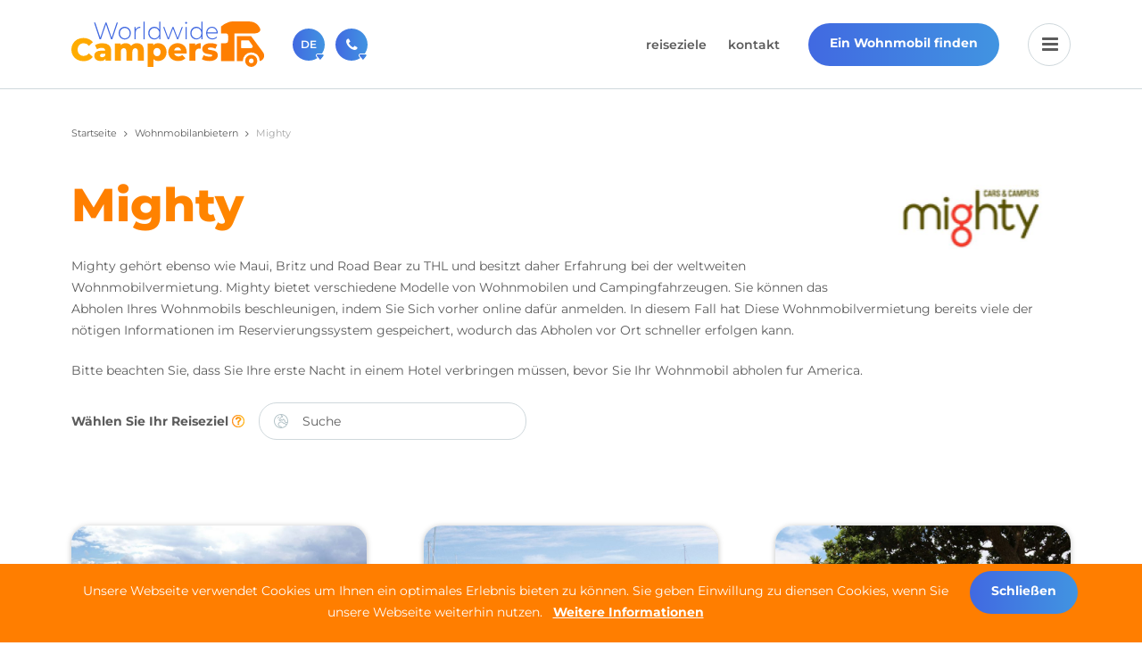

--- FILE ---
content_type: text/html; charset=UTF-8
request_url: https://worldwidecampers.com/de/wohnmobilanbietern/mighty/
body_size: 5552
content:
<!DOCTYPE html>
<html lang="de" class="vervolg ">
<head>
	<meta charset="utf-8">
	<title>Mighty in USA, Australia &amp; New Zealand  | Mit Worldwide Campers.</title>
	<meta name="author" content="Worldwide Campers">
	<meta name="description" content="Mighty  ist einer der Wohnmobilanbieter, die von Worldwide Campers angeboten werden. Fordern Sie ein Angebot an und vergleichen Sie unsere Preise.">
	<meta name="keywords" content="">
	<meta name="facebook-domain-verification" content="6q5s5v566t8p06rzvwf4oj7m09r7u2" />
	
	<meta property="og:title" content="Mighty in USA, Australia &amp; New Zealand  | Mit Worldwide Campers." />
	<meta property="og:type" content="website" />
	<meta property="og:url" content="https://worldwidecampers.com/de/wohnmobilanbietern/mighty/" />
	<meta property="og:description" content="Mighty  ist einer der Wohnmobilanbieter, die von Worldwide Campers angeboten werden. Fordern Sie ein Angebot an und vergleichen Sie unsere Preise." />
	<meta property="og:site_name" content="Worldwide Campers" />
	<meta property="og:locale" content="de_DE" />
	<meta property="og:image" content="https://worldwidecampers.com/media/img/worldwidecampers-logo_og.png" />
	<meta property="og:image:type" content="image/png" />
	<meta property="og:image:width" content="1200" />
	<meta property="og:image:height" content="630" />

	<link rel="canonical" href="https://worldwidecampers.com/de/wohnmobilanbietern/mighty/">

	<!-- Icons -->
	<link rel="icon" type="image/png" href="/favicon.png">

	<!-- Responsive & mobiel meta tags -->
	<meta name="HandheldFriendly" content="True">
	<meta name="MobileOptimized" content="320">
	<meta name="viewport" content="width=device-width, initial-scale=1.0, minimum-scale=1.0, maximum-scale=1.0, shrink-to-fit=no">

	<link rel="alternate" hreflang="nl-NL" href="https://worldwidecampers.com/camperverhuurders/mighty/">
<link rel="alternate" hreflang="it-IT" href="https://worldwidecampers.com/it/fornitori-di-noleggio-camper/mighty/">
<link rel="alternate" hreflang="fr-FR" href="https://worldwidecampers.com/fr/agences/mighty/">
<link rel="alternate" hreflang="es-ES" href="https://worldwidecampers.com/es/proveedores-de-autocaravanas/mighty/">
<link rel="alternate" hreflang="en-US" href="https://worldwidecampers.com/en-us/suppliers/mighty/">
<link rel="alternate" hreflang="de-DE" href="https://worldwidecampers.com/de/wohnmobilanbietern/mighty/">
<link rel="alternate" hreflang="nl" href="https://worldwidecampers.com/camperverhuurders/mighty/">
<link rel="alternate" hreflang="it" href="https://worldwidecampers.com/it/fornitori-di-noleggio-camper/mighty/">
<link rel="alternate" hreflang="fr" href="https://worldwidecampers.com/fr/agences/mighty/">
<link rel="alternate" hreflang="es" href="https://worldwidecampers.com/es/proveedores-de-autocaravanas/mighty/">
<link rel="alternate" hreflang="en" href="https://worldwidecampers.com/en-us/suppliers/mighty/">
<link rel="alternate" hreflang="de" href="https://worldwidecampers.com/de/wohnmobilanbietern/mighty/">

	<!-- Stylesheets -->
	<link rel="stylesheet" href="/media/css/fonts.css" media="all">
    <link rel="stylesheet" href="/media/css/font-awesome.min.css" media="all">
	<link rel="stylesheet" href="https://cdn.jsdelivr.net/npm/daterangepicker/daterangepicker.css">
	<link rel="stylesheet" href="https://cdn.jsdelivr.net/npm/select2@4.1.0-beta.1/dist/css/select2.min.css">
	<link rel="stylesheet" href="/media/css/app.css?id=8400dc5922c9df348b126882056fde2b">

	
			<script type="application/ld+json">
				{"@context":{"@vocab":"http:\/\/schema.org","@base":"https:\/\/worldwidecampers.com"},"@graph":[{"@type":"BreadcrumbList","@id":"#crumbs"},{"@id":"#crumbs","itemListElement":{"@type":"ListItem","position":1,"item":{"@id":"https:\/\/worldwidecampers.com\/de\/","name":"Startseite"}}},{"@id":"#crumbs","itemListElement":{"@type":"ListItem","position":2,"item":{"@id":"https:\/\/worldwidecampers.com\/de\/wohnmobilanbietern\/","name":"Wohnmobilanbietern"}}},{"@id":"#crumbs","itemListElement":{"@type":"ListItem","position":3,"item":{"@id":"https:\/\/worldwidecampers.com\/de\/wohnmobilanbietern\/mighty\/","name":"Mighty"}}},{"@type":"LocalBusiness","@id":"#business","name":"Worldwide Campers","email":"info@worldwidecampers.com","url":"https:\/\/worldwidecampers.com","description":"Worldwide Campers","telephone":"030-6974964","image":"https:\/\/worldwidecampers.com\/media\/img\/logo.svg","address":{"@type":"PostalAddress","postalCode":"3605 LT","streetAddress":"Bisonspoor 3002-A701","addressLocality":"Maarssen"}}]}
			</script>
		

	<script id="mcjs">!function(c,h,i,m,p){m=c.createElement(h),p=c.getElementsByTagName(h)[0],m.async=1,m.src=i,p.parentNode.insertBefore(m,p)}(document,"script","https://chimpstatic.com/mcjs-connected/js/users/3056d328619dd2f842fb50cc7/bb5e8986b0ea15e6f49996116.js");</script>

	<script>window.dataLayer = window.dataLayer || [];window.gtmEvents = {};window.dataLayer.push({"event":"info","page_type":"suppliers","user_id":null,"country":null,"language":"DE"});</script>
					<script>(function(w,d,s,l,i){w[l]=w[l]||[];w[l].push({"gtm.start":
					new Date().getTime(),event:"gtm.js"});var f=d.getElementsByTagName(s)[0],
					j=d.createElement(s),dl=l!="dataLayer"?"&l="+l:"";j.async=true;j.src=
					"https://www.googletagmanager.com/gtm.js?id="+i+dl;f.parentNode.insertBefore(j,f);
					})(window,document,"script","dataLayer","GTM-5TK7LS9");</script>
				

	
</head>

<body>

				<noscript><iframe src="https://www.googletagmanager.com/ns.html?id=GTM-5TK7LS9"
				height="0" width="0" style="display:none;visibility:hidden"></iframe></noscript>
			


	<div class="bg-color-white spacing-ver-s Top">
		<div class="clearfix container">
			<div class="flex-center spacing-hor-m Top__container">
				<div class="spacing-hor-xs Top__logo">
					<a href="https://worldwidecampers.com/de/" title="Worldwide Campers">
						<img src="/media/img/worldwidecampers-logo.svg" alt="Worldwide Campers" title="Worldwide Campers">
					</a>
				</div>
				<div class="spacing-hor-xs Top__extra">
					<div class="Top__extra-item Top__extra-language Dropdown Dropdown__trigger">
						<div class="Top__extra-icon">
							DE
						</div>
						<div class="Dropdown__content">
							<div class="Language-options">
								
	<h5>Wähle deine Sprache</h5>

								<div class="Grid Grid--xs Grid--4col Language-options__overview">
									
		<div class="Grid__col">
			<a href="https://worldwidecampers.com/camperverhuurders/mighty/" class="Language-options__item nl " title="Nederlands"><span>nl</span></a>
		</div>
	
		<div class="Grid__col">
			<a href="https://worldwidecampers.com/it/fornitori-di-noleggio-camper/mighty/" class="Language-options__item it " title="Italiano"><span>it</span></a>
		</div>
	
		<div class="Grid__col">
			<a href="https://worldwidecampers.com/fr/agences/mighty/" class="Language-options__item fr " title="Français"><span>fr</span></a>
		</div>
	
		<div class="Grid__col">
			<a href="https://worldwidecampers.com/es/proveedores-de-autocaravanas/mighty/" class="Language-options__item es " title="Español"><span>es</span></a>
		</div>
	
		<div class="Grid__col">
			<a href="https://worldwidecampers.com/en-us/suppliers/mighty/" class="Language-options__item en_us " title="English (USA)"><span>us</span></a>
		</div>
	
		<div class="Grid__col">
			<a href="https://worldwidecampers.com/de/wohnmobilanbietern/mighty/" class="Language-options__item de active" title="Deutsch"><span>de</span></a>
		</div>
	
								</div>
							</div>
						</div>
					</div>
					<div class="Top__extra-item Top__extra-contact Dropdown Dropdown__trigger">
						<div class="Top__extra-icon">
							<i class="fa fa-phone"></i>
						</div>
						<div class="Dropdown__content">
							
	<div class="Contact-options">
								<div class="Contact-options__item">
									<div class="Heading--h2"><a href="tel:+31 030-6974964" title="+31 030-6974964">+31 030-6974964</a></div>
									<p>Rufen Sie uns an (Montag bis Freitag von 9 bis 17 Uhr).</p>
								</div>
								<div class="Contact-options__item">
									<div class="Heading--h2"><a href="/cdn-cgi/l/email-protection#f182909d9482b1869e839d958698959492909c81948382df929e9c" title="sales@worldwidecampers.com"><span class="__cf_email__" data-cfemail="4635272a2335063129342a22312f222325272b362334356825292b">[email&#160;protected]</span></a></div>
									<p>Sie können uns auch eine E-Mail senden.</p>
								</div>
								<a class="btn" href="" title="alle Kontaktinformationen">alle Kontaktinformationen</a>
							</div>

						</div>
					</div>
				</div>
				<div class="spacing-hor-xs Top__navigation">
					<nav><ul>
		<li><a class="featured" href="https://worldwidecampers.com/de/" title="Home" >Home</a></li>
		<li><a class="featured" href="https://worldwidecampers.com/de/wohnmobilvermietung/" title="Reiseziele" >Reiseziele</a></li>
		<li><a class="featured" href="https://worldwidecampers.com/de/kontakt/" title="Kontakt" >Kontakt</a></li>
		
		
		
		
		</ul></nav>

				</div>
				<div class="spacing-hor-xs Top__goto">
					<a href="https://worldwidecampers.com/de/ein-wohnmobil-finden/" class="btn" title="Ein Wohnmobil finden">Ein Wohnmobil finden</a>
				</div>
				<div class="spacing-hor-xs">
					<div class="flex-center MobileMenu__trigger Top__menu">
						<i class="fa fa-bars"></i>
						<i class="fa fa-close"></i>
					</div>
				</div>
			</div>
		</div>
	</div>


<main>
	

    <div class="section-row spacing-ver-m Crumbs">
        <div class="container clearfix">
            <div class="spacing-hor-m">
                <p><a href="https://worldwidecampers.com/de/" title="Startseite">Startseite</a><a href="https://worldwidecampers.com/de/wohnmobilanbietern/" title="Wohnmobilanbietern">Wohnmobilanbietern</a><span>Mighty</span></p>
            </div>
        </div>
    </div>

	
		<div class="section-row spacing-ver-xl bg-color-white connect-to-next Widget-text">
			<div class="container clearfix">
				<div class="Grid Grid--1col Grid--no-padding">
					<div class="Grid__col">
						<div class="spacing-hor-m">
							<img src="/media/uploads/suppliers/logo/thumb/139.jpg?_=1768394125" alt="Mighty" title="Mighty" class="responsive-right-20"><h1>Mighty</h1>
<p>Mighty geh&ouml;rt ebenso wie Maui, Britz und Road Bear zu THL und besitzt daher Erfahrung bei der weltweiten Wohnmobilvermietung. Mighty bietet verschiedene Modelle von Wohnmobilen und Campingfahrzeugen. Sie k&ouml;nnen das Abholen Ihres Wohnmobils beschleunigen, indem Sie Sich vorher online daf&uuml;r anmelden. In diesem Fall hat Diese Wohnmobilvermietung bereits viele der n&ouml;tigen Informationen im Reservierungssystem gespeichert, wodurch das Abholen vor Ort schneller erfolgen kann.</p>
<p>Bitte beachten Sie, dass Sie Ihre erste Nacht in einem Hotel verbringen m&uuml;ssen, bevor Sie Ihr Wohnmobil abholen fur America.</p>
						</div>
					</div>
				</div>
			</div>
		</div>
	

    
				<div class="section-row spacing-ver-s connect-to-next">
					<div class="container clearfix">
						<form class="flex spacing-hor-m" method="get" action="https://worldwidecampers.com/de/wohnmobilanbietern/mighty/">
							<div class="country-filter">
								<label for="country">Wählen Sie Ihr Reiseziel <span class="tooltip" title="Dieser Anbieter bietet Wohnmobilvermietung in mehreren Ländern an. Wählen Sie das Land Ihrer Wünsche und sehen Sie sofort, welche Wohnmobiltypen in diesem Land verfügbar sind."></span></label>
								<div class="select-wrapper">
									<select id="CountryFilter" name="country" class="select">
										<option value="">Suche</option>
										<option value="australien">Australien (6)</option><option value="neuseeland">Neuseeland (6)</option><option value="vereinigte-staaten">Vereinigte Staaten (0)</option>
									</select>
								</div>
							<div>
						</form>
					</div>
				</div>
				<div class="section-row spacing-ver-xl Widget-startblocks CountryFilterResults">
					<div class="container clearfix">
						<div class="Grid Grid--3col Grid--m clearfix">
							
					<div class="Grid__col">
						<a class="shadow rounded bg-color-white Cardblock" href="https://worldwidecampers.com/de/wohnmobilanbietern/mighty/big6/" title="BIG6">
							<div class="Cardblock__image">
								
									<img src="/media/uploads/campers/overview/prev_preview.jpg?_=1604398438" alt="BIG6" title="BIG6">
								
							</div>
							<div class="spacing-ver-m spacing-hor-m Cardblock__content">
								<p class="pre-title">Mighty</p>
								<h3>BIG6</h3>
								<p>Max. number of people <strong>6</strong></p>
								<p></p>
								<div class="btn btn--full">Mehr Details</div>
							</div>
						</a>
					</div>
				
					<div class="Grid__col">
						<a class="shadow rounded bg-color-white Cardblock" href="https://worldwidecampers.com/de/wohnmobilanbietern/mighty/deuce/" title="Deuce">
							<div class="Cardblock__image">
								
									<img src="/media/uploads/campers/overview/Mighty_Deuce_1718_1.jpg?_=1604398979" alt="Deuce" title="Deuce">
								
							</div>
							<div class="spacing-ver-m spacing-hor-m Cardblock__content">
								<p class="pre-title">Mighty</p>
								<h3>Deuce</h3>
								<p>Max. number of people <strong>2</strong></p>
								<p></p>
								<div class="btn btn--full">Mehr Details</div>
							</div>
						</a>
					</div>
				
					<div class="Grid__col">
						<a class="shadow rounded bg-color-white Cardblock" href="https://worldwidecampers.com/de/wohnmobilanbietern/mighty/deuce-plus/" title="Deuce Plus">
							<div class="Cardblock__image">
								
									<img src="/media/uploads/campers/overview/Mighty_Deuce_NZ_New_Zealand_2013_Image_Exterior_Girl_Tree_Beach_Coastal.jpg?_=1604399184" alt="Deuce Plus" title="Deuce Plus">
								
							</div>
							<div class="spacing-ver-m spacing-hor-m Cardblock__content">
								<p class="pre-title">Mighty</p>
								<h3>Deuce Plus</h3>
								<p>Max. number of people <strong>3</strong></p>
								<p></p>
								<div class="btn btn--full">Mehr Details</div>
							</div>
						</a>
					</div>
				
					<div class="Grid__col">
						<a class="shadow rounded bg-color-white Cardblock" href="https://worldwidecampers.com/de/wohnmobilanbietern/mighty/double-down/" title="Double Down">
							<div class="Cardblock__image">
								
									<img src="/media/uploads/campers/overview/AU_Mighty_Double_Down_2021_IMG_8212.jpg?_=1604399562" alt="Double Down" title="Double Down">
								
							</div>
							<div class="spacing-ver-m spacing-hor-m Cardblock__content">
								<p class="pre-title">Mighty</p>
								<h3>Double Down</h3>
								<p>Max. number of people <strong>4</strong></p>
								<p></p>
								<div class="btn btn--full">Mehr Details</div>
							</div>
						</a>
					</div>
				
					<div class="Grid__col">
						<a class="shadow rounded bg-color-white Cardblock" href="https://worldwidecampers.com/de/wohnmobilanbietern/mighty/double-up/" title="Double Up">
							<div class="Cardblock__image">
								
									<img src="/media/uploads/campers/overview/Copy_of_MarkClintonPhoto_24941.jpg?_=1604399750" alt="Double Up" title="Double Up">
								
							</div>
							<div class="spacing-ver-m spacing-hor-m Cardblock__content">
								<p class="pre-title">Mighty</p>
								<h3>Double Up</h3>
								<p>Max. number of people <strong>4</strong></p>
								<p></p>
								<div class="btn btn--full">Mehr Details</div>
							</div>
						</a>
					</div>
				
					<div class="Grid__col">
						<a class="shadow rounded bg-color-white Cardblock" href="https://worldwidecampers.com/de/wohnmobilanbietern/mighty/duo-camper-mighty-au/" title="Duo Mighty">
							<div class="Cardblock__image">
								
									<img src="/media/uploads/campers/overview/Mighty_Duo_AU_NorthNSW_5696_1.jpg?_=1760433943" alt="Duo Mighty" title="Duo Mighty">
								
							</div>
							<div class="spacing-ver-m spacing-hor-m Cardblock__content">
								<p class="pre-title">Mighty</p>
								<h3>Duo Mighty</h3>
								<p>Max. number of people <strong>2</strong></p>
								<p></p>
								<div class="btn btn--full">Mehr Details</div>
							</div>
						</a>
					</div>
				
					<div class="Grid__col">
						<a class="shadow rounded bg-color-white Cardblock" href="https://worldwidecampers.com/de/wohnmobilanbietern/mighty/highball/" title="Highball">
							<div class="Cardblock__image">
								
									<img src="/media/uploads/campers/overview/Mighty_Highball_Pinnacles_AU.jpg?_=1604399916" alt="Highball" title="Highball">
								
							</div>
							<div class="spacing-ver-m spacing-hor-m Cardblock__content">
								<p class="pre-title">Mighty</p>
								<h3>Highball</h3>
								<p>Max. number of people <strong>3</strong></p>
								<p></p>
								<div class="btn btn--full">Mehr Details</div>
							</div>
						</a>
					</div>
				
					<div class="Grid__col">
						<a class="shadow rounded bg-color-white Cardblock" href="https://worldwidecampers.com/de/wohnmobilanbietern/mighty/hitop-camper-au-duplicated-83-duplicated-74/" title="Mighty DeLITE Camper ">
							<div class="Cardblock__image">
								
									<img src="/media/uploads/campers/overview/Mighty_DeLITE_AU_External_3.jpg?_=1760513619" alt="Mighty DeLITE Camper " title="Mighty DeLITE Camper ">
								
							</div>
							<div class="spacing-ver-m spacing-hor-m Cardblock__content">
								<p class="pre-title">Mighty</p>
								<h3>Mighty DeLITE Camper </h3>
								<p>Max. number of people <strong>4</strong></p>
								<p></p>
								<div class="btn btn--full">Mehr Details</div>
							</div>
						</a>
					</div>
				
					<div class="Grid__col">
						<a class="shadow rounded bg-color-white Cardblock" href="https://worldwidecampers.com/de/wohnmobilanbietern/mighty/hitop-camper-au-duplicated-83/" title="Mighty HiLITE Camper ">
							<div class="Cardblock__image">
								
									<img src="/media/uploads/campers/overview/Mighty_HiLITE_AU_QLD_Cairns_8.jpg?_=1760513748" alt="Mighty HiLITE Camper " title="Mighty HiLITE Camper ">
								
							</div>
							<div class="spacing-ver-m spacing-hor-m Cardblock__content">
								<p class="pre-title">Mighty</p>
								<h3>Mighty HiLITE Camper </h3>
								<p>Max. number of people <strong>2</strong></p>
								<p></p>
								<div class="btn btn--full">Mehr Details</div>
							</div>
						</a>
					</div>
				
						</div>
					</div>
				</div>
			
				<div class="section-row spacing-ver-xl">
					<div class="container clearfix">
						<div class="Grid Grid--3col Grid--m clearfix">
							
						</div>
					</div>
				<div/>
			

    

    
</main>

<div class="CookieBar">
				<div class="CookieBar__content">
					Unsere Webseite verwendet Cookies um Ihnen ein optimales Erlebnis bieten zu können.
			Sie geben Einwillung zu diensen Cookies, wenn Sie unsere Webseite weiterhin nutzen.
            <a href="https://worldwidecampers.com/de/datenschutz/" title="Datenschutz">Weitere Informationen</a>
				</div>
				<span class="CookieBar__accept" href="#" title="Schließen">Schließen</span>
			</div>


	<footer>
		<div class="spacing-ver-s bg-color-lightgray Footer">
			<div class="container clearfix">
				<div class="Grid Grid--3col Grid--no-padding">
					<div class="Grid__col">
					<div class="spacing-hor-m spacing-ver-m">
						<div class="Heading--h4">Wohnmobilvermietung?</div>
						<ul>
							<li><a href="https://worldwidecampers.com/de/wohnmobilvermietung/nordamerika/" title="Wohnmobilvermietung in Nordamerika">Wohnmobilvermietung in Nordamerika</a></li>
							<li><a href="https://worldwidecampers.com/de/wohnmobilvermietung/afrika/" title="Wohnmobilvermietung in Afrika">Wohnmobilvermietung in Afrika</a></li>
							<li><a href="https://worldwidecampers.com/de/wohnmobilvermietung/asien/" title="Wohnmobilvermietung in Asia">Wohnmobilvermietung in Asia</a></li>
							<li><a href="https://worldwidecampers.com/de/wohnmobilvermietung/europa/" title="Wohnmobilvermietung in Europa">Wohnmobilvermietung in Europa</a></li>
							<li><a href="https://worldwidecampers.com/de/wohnmobilvermietung/mittelamerika-karibik/" title="Wohnmobilvermietung in Mittelamerika und Karibik">Wohnmobilvermietung in Mittelamerika und Karibik</a></li>
							<li><a href="https://worldwidecampers.com/de/wohnmobilvermietung/ozeanien/" title="Wohnmobilvermietung in Ozeanien">Wohnmobilvermietung in Ozeanien</a></li>
                            <li><a href="https://worldwidecampers.com/de/wohnmobilvermietung/sudamerika/" title="Wohnmobilvermietung in Südamerika">Wohnmobilvermietung in Südamerika</a></li>
						</ul>
					</div>
				</div>
				<div class="Grid__col">
                <div class="spacing-hor-m spacing-ver-m">
                    <div class="Heading--h4">Kontakt</div>
                    <div>
                        Worldwide Campers<br>
                        Bisonspoor 3002-A701<br>
                        3605 LT  Maarssen, Die Niederlande
                    </div>
                    <div class="">
                        <a href="tel:030-6974964" title="030-6974964">030-6974964</a>
                        <a href="/cdn-cgi/l/email-protection#5724363b3224172038253b33203e333234363a273225247934383a" title="sales@worldwidecampers.com"><span class="__cf_email__" data-cfemail="d8abb9b4bdab98afb7aab4bcafb1bcbdbbb9b5a8bdaaabf6bbb7b5">[email&#160;protected]</span></a>
                    </div>
                </div>
            </div>
				<!--<div class="Grid__col">
					<div class="spacing-hor-m spacing-ver-m">
						<div class="Heading--h4">Nieuwsbrief</div>
						<p>Meld u aan voor de nieuwsbrief en ontvang de beste camper specials en het laatste nieuws</p>
						<a class="btn btn--ghost btn--full" href="#" title="Aanmelden">Aanmelden</a>
					</div>
				</div>-->
					
				</div>
			</div>
		</div>

		<div class="spacing-ver-m bg-color-lightgray Footer-bar">
			<div class="container clearfix">
				<div class="Grid Grid--66-33 Grid--no-padding">
				<div class="Grid__col Footer-bar__links">
					<div class="spacing-hor-m flex">
						<div class="Footer-bar__item">
							<a href="https://worldwidecampers.com/de/datenschutz/" title="Datenschutz">Datenschutz</a>
						</div>
						<div class="Footer-bar__item">
							<a href="https://worldwidecampers.com/de/allgemeine-geschaftsbedingungen/" title="Allgemeine Geschaftsbedingungen">Allgemeine Geschaftsbedingungen</a>
						</div>
						<div class="Footer-bar__item">
							<a href="https://worldwidecampers.com/de/versicherungen/" title="Versicherungen">Versicherungen</a>
						</div>
						<div class="Footer-bar__item">
							
						</div>
					</div>
				</div>
				<div class="Grid__col Footer-bar__copy">
					<div class="spacing-hor-m align-right">
						
		Copyright © 2026 Worldwide Campers<br>
		Alle Rechte vorbehalten
	
					</div>
				</div>
			</div>
			</div>
		</div>
	</footer>

	<div class="MobileMenu__overlay">
		<div class="MobileMenu__wrapper clearfix">
			<div class="spacing-ver-m spacing-hor-m MobileMenu__navigation">
				<div class="Heading--h2">Menü</div>
				<nav><ul>
		<li><a class="featured" href="https://worldwidecampers.com/de/" title="Home" >Home</a></li>
		<li><a class="featured" href="https://worldwidecampers.com/de/wohnmobilvermietung/" title="Reiseziele" >Reiseziele</a></li>
		<li><a class="featured" href="https://worldwidecampers.com/de/kontakt/" title="Kontakt" >Kontakt</a></li>
		<li><a class="active " href="https://worldwidecampers.com/de/wohnmobilanbietern/" title="Wohnmobilanbietern" >Wohnmobilanbietern</a></li>
		<li><a class="" href="https://worldwidecampers.com/de/haufige-gestellte-fragen/" title="H&auml;uftige gestellte fragen" >H&auml;uftige gestellte fragen</a></li>
		<li><a class="" href="https://worldwidecampers.com/de/blogs/" title="Blogs" >Blogs</a></li>
		<li><a class="" href="https://worldwidecampers.com/de/search/" title="Suche" target="_self">Suche</a></li>
		</ul></nav>


				
					<div class="Goto-mobile-menu">
						<a href="https://worldwidecampers.com/de/ein-wohnmobil-finden/" class="btn" title="Ein Wohnmobil finden">Ein Wohnmobil finden</a>
					</div>
				

				
			</div>
		</div>
	</div>



	<div class="Goto-mobile">
		<a href="https://worldwidecampers.com/de/ein-wohnmobil-finden/" class="btn" title="Ein Wohnmobil finden">Ein Wohnmobil finden</a>
	</div>


<script data-cfasync="false" src="/cdn-cgi/scripts/5c5dd728/cloudflare-static/email-decode.min.js"></script><script src="/media/js/app.js?id=1c6283f54d9081e4d167f6317a03fbd1"></script>
<script src="https://cdn.jsdelivr.net/momentjs/latest/moment.min.js"></script>
<script src="https://cdn.jsdelivr.net/npm/select2@4.1.0-beta.1/dist/js/select2.min.js"></script>
<script src="https://cdn.jsdelivr.net/npm/daterangepicker/daterangepicker.min.js"></script>

<script defer src="https://static.cloudflareinsights.com/beacon.min.js/vcd15cbe7772f49c399c6a5babf22c1241717689176015" integrity="sha512-ZpsOmlRQV6y907TI0dKBHq9Md29nnaEIPlkf84rnaERnq6zvWvPUqr2ft8M1aS28oN72PdrCzSjY4U6VaAw1EQ==" data-cf-beacon='{"version":"2024.11.0","token":"44d0bf7c803c45208f465e031a815cf8","r":1,"server_timing":{"name":{"cfCacheStatus":true,"cfEdge":true,"cfExtPri":true,"cfL4":true,"cfOrigin":true,"cfSpeedBrain":true},"location_startswith":null}}' crossorigin="anonymous"></script>
</body>
</html>